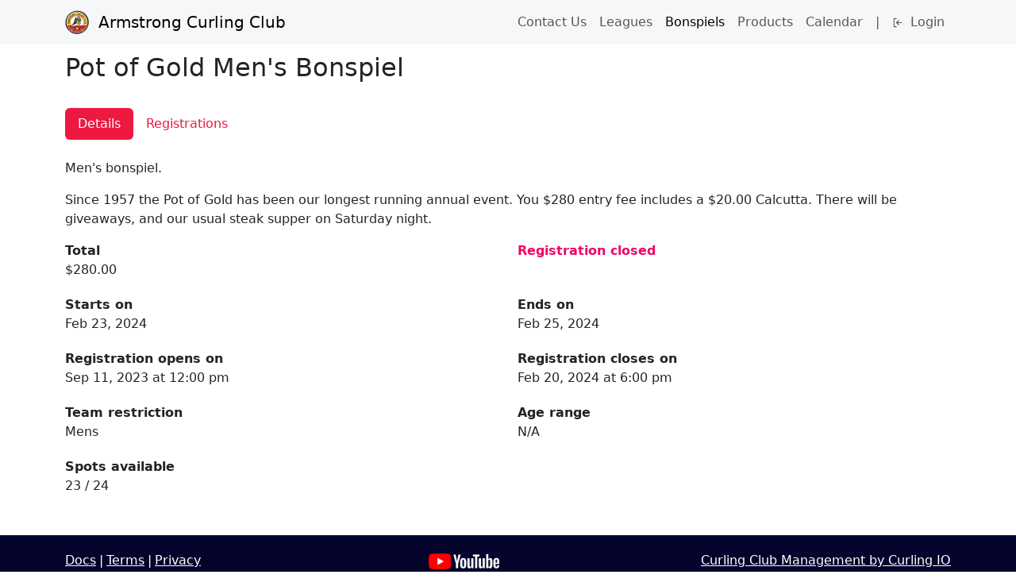

--- FILE ---
content_type: text/html; charset=utf-8
request_url: https://armstrong.curling.io/en/events/17575-pot-of-gold-men-s-bonspiel
body_size: 5902
content:
<!DOCTYPE html><html lang="en"><head><meta charset="utf-8" /><meta content="width=device-width, initial-scale=1, shrink-to-fit=no" name="viewport" /><meta name="csrf-param" content="authenticity_token" />
<meta name="csrf-token" content="DwN6Zu9AxxC2ezs5AyT7eOmYtFph0ONep/ECpVvBARQqPtYoNHbRjDejE2Na8Ddn2oVtIv8PjvZm5xTCwDJwCA==" /><title>Pot of Gold Men&#39;s Bonspiel Registration - Armstrong Curling Club</title><meta content="Since 1957 the Pot of Gold has been our longest running annual event.  You $280 entry fee includes a $20.00 Calcutta. There will be giveaways, and our usual ..." name="description" /><meta content="Pot of Gold Men&#39;s Bonspiel Registration - Armstrong Curling Club" property="og:title" /><meta content="business.business" property="og:type" /><link rel="stylesheet" media="all" href="https://assets.curling.io/theme/palettes/theme-canuck.css?v=67fd121dfb0050bd16f6e5a28bd4db873703e2990ab378466ec8f08e06ed27b9" /><link rel="stylesheet" media="all" href="https://assets.curling.io/assets/application-081f3a0b6a88de45bb889f2e385625fbee2259129d6150e8160671cd58d85694.css" /><script src="https://assets.curling.io/assets/bootstrap.bundle.min-e6ccb07b8c005847fd2e455a1a3dad3948df0d0ea3a40c61c4a18720f7ec7fa8.js"></script><script src="https://assets.curling.io/assets/application-2efa1f3778d88d155ed60a2ce0023bf1644795c1fafd97beedbee7e3b04d9a8a.js"></script></head><body class="public events_section"><div class="d-flex flex-column min-vh-100"><nav class="navbar navbar-expand-lg navbar-light bg-light"><div class="container"><a class="navbar-brand" href="/?locale=en"><img height="30" class="d-none d-sm-inline-block align-top" src="https://curlingio.s3.amazonaws.com/uploads/club/nav_logo/697/armstrong-curling-club-nav.png" />&nbsp; Armstrong Curling Club</a><button aria-controls="navbarSupportedContent" aria-expanded="false" aria-label="Toggle navigation" class="navbar-toggler" data-target="#navbarSupportedContent" data-toggle="collapse" type="button"><span class="navbar-toggler-icon"></span></button><div class="collapse navbar-collapse justify-content-end" id="navbarSupportedContent"><div class="navbar-nav mr-auto"></div><div class="navbar-nav"><div class="navbar-nav"><a class="nav-item nav-link" href="/en/contact">Contact Us</a><a class="nav-item nav-link" href="/en/leagues">Leagues</a><a class="nav-item nav-link active" href="/en/competitions">Bonspiels</a><a class="nav-item nav-link" href="/en/products">Products</a><a class="nav-item nav-link" href="/en/calendar">Calendar</a><div class="nav-item nav-link d-none d-lg-block">|</div><a class="nav-item nav-link" href="https://auth.curling.io/en/session/new?return_to=https%3A%2F%2Farmstrong.curling.io%2Fen%2Fevents%2F17575-pot-of-gold-men-s-bonspiel"><svg width="13" height="13" class="octicon octicon-sign-in" viewBox="0 0 16 16" version="1.1" aria-hidden="true"><path fill-rule="evenodd" d="M2 2.75C2 1.784 2.784 1 3.75 1h2.5a.75.75 0 010 1.5h-2.5a.25.25 0 00-.25.25v10.5c0 .138.112.25.25.25h2.5a.75.75 0 010 1.5h-2.5A1.75 1.75 0 012 13.25V2.75zm6.56 4.5l1.97-1.97a.75.75 0 10-1.06-1.06L6.22 7.47a.75.75 0 000 1.06l3.25 3.25a.75.75 0 101.06-1.06L8.56 8.75h5.69a.75.75 0 000-1.5H8.56z"></path></svg> &nbsp;Login</a></div></div></div></div></nav><div class="container main club public events show"><div class="alert alert-warning d-none">You are using an older unsupported web browser. If you run into problems registering through this application, please update your browser to a more recent and secure version before submitting a support request. <a href='https://www.microsoft.com/en-us/download/internet-explorer.aspx'>Latest Internet Explorer &raquo;</a>, <a href='https://www.google.com/chrome/'>Chrome &raquo;</a>, <a href='https://getfirefox.com/'>Firefox &raquo;</a>.</div><div class="event"><h1>Pot of Gold Men&#39;s Bonspiel</h1><br /><ul class="nav nav-pills flex-nowrap"><li class="nav-item"><a class="nav-link active" href="/en/events/17575-pot-of-gold-men-s-bonspiel">Details</a></li><li class="nav-item"><a class="nav-link" href="/en/events/17575-pot-of-gold-men-s-bonspiel/registrations">Registrations</a></li></ul><br /></div><p>Men&#39;s bonspiel.</p><p>Since 1957 the Pot of Gold has been our longest running annual event.  You $280 entry fee includes a $20.00 Calcutta. There will be giveaways, and our usual steak supper on Saturday night.</p>
<div class="row"><div class="col-12"><div class="row"><div class="col-6"><div class="label">Total</div><div class="value">$280.00</div></div><div class="col-6 mb-3"><b class="text-danger">Registration closed</b></div><div class="col-6"><div class="label">Starts on</div><div class="value">Feb 23, 2024</div></div><div class="col-6"><div class="label">Ends on</div><div class="value">Feb 25, 2024</div></div><div class="col-12 col-sm-6"><div class="label">Registration opens on</div><div class="value">Sep 11, 2023 at 12:00 pm</div></div><div class="col-12 col-sm-6"><div class="label">Registration closes on</div><div class="value">Feb 20, 2024 at  6:00 pm</div></div><div class="col-6"><div class="label">Team restriction</div><div class="value">Mens</div></div><div class="col-6"><div class="label">Age range</div><div class="value">N/A</div></div><div class="col-12 col-sm-6"><div class="label">Spots available</div><div class="value">23 / 24</div></div></div></div></div></div><footer class="footer d-print-none"><div class="container"><div class="row"><div class="col-12"><div class="d-flex"><div class="me-1"><a target="_blank" href="https://curling.io/docs/for-curlers/how-do-i-login">Docs</a></div><div class="me-1">|</div><div class="me-1"><a target="_blank" href="https://curling.io/terms">Terms</a></div><div class="me-1">|</div><div class="me-5"><a target="_blank" href="https://curling.io/privacy">Privacy</a></div><div class="flex-fill text-end d-none d-md-block"><a class="youtube_logo" href="https://www.youtube.com/@curlingio" target="_blank"><img height="20" src="/images/youtube.png" /></a></div><div class="flex-fill text-end d-none d-sm-block"><a target="_blank" href="https://curling.io">Curling Club Management by Curling IO</a></div></div></div><div class="col-12 d-sm-none"><a target="_blank" href="https://curling.io">Curling Club Management by Curling IO</a></div></div></div></footer></div></body></html>

--- FILE ---
content_type: text/css; charset=utf-8
request_url: https://assets.curling.io/assets/application-081f3a0b6a88de45bb889f2e385625fbee2259129d6150e8160671cd58d85694.css
body_size: 4460
content:
.draw_schedule_templates table.draws .sheet{min-width:150px}@font-face{font-family:"Open Sans";font-style:normal;font-weight:400;src:local("Open Sans Regular"),local("OpenSans-Regular"),url(https://assets.curling.io/assets/OpenSans-Regular-3755500bbd7bbe60de7bc7648cb996175a5df039b263510fcdda37a39f9f9375.ttf) format("truetype")}@font-face{font-family:"Lora";font-style:normal;font-weight:400;src:local("Lora Regular"),local("Lora-Regular"),url(https://assets.curling.io/assets/Lora-Regular-1bd045602b5ac40252a0a7d78cdbb95a621940f316476368fdbcc534a60cd52d.ttf) format("truetype")}.login{margin:20px auto}@media (min-width: 576px){.login{padding:40px;border:solid 1px var(--bs-gray-200)}}@media (min-width: 768px){.login{max-width:500px}}.login>.header{text-align:center}.login>.header .login_will_create_account{font-size:14px}.login>.link .btn{width:100%}.login>.divider{margin:20px 0 5px 0;height:1px;width:100%;background-color:var(--bs-gray-500)}.login>.or{margin:-20px auto 20px auto;width:50px;text-align:center;background-color:white;color:var(--bs-gray-500)}.login>.google-login .btn{width:100%}.login .login_link_explained{margin-top:20px;text-align:center;font-size:14px}.order_events.edit .curler-card-wrapper,.order_products.edit .curler-card-wrapper,.order_items.edit .curler-card-wrapper,.order_items.update .curler-card-wrapper,.cart_items.edit .curler-card-wrapper,.cart_items.update .curler-card-wrapper{margin-bottom:20px}.order_events.edit .form-group.text textarea,.order_products.edit .form-group.text textarea,.order_items.edit .form-group.text textarea,.order_items.update .form-group.text textarea,.cart_items.edit .form-group.text textarea,.cart_items.update .form-group.text textarea{min-height:120px}.admin.orders .order_items tr:not(:first-child) th,.public.orders .order_items tr:not(:first-child) th{padding-top:50px}.pagination>span{padding:0 2px !important}.pagination>span::after{content:"|";color:color-mix(in srgb, var(--bs-secondary), white 55%)}.pagination>span:last-child::after{content:""}.table_actions>a::after{content:"|";color:color-mix(in srgb, var(--bs-secondary), white 55%);padding:0 5px}.table_actions>a:last-child::after{content:""}.sysadmin.alerts table.alerts{min-width:1000px}.sysadmin.alerts table.alerts .col_body{min-width:400px}.sysadmin.alerts table.alerts .col_display_until{width:160px}.sysadmin.alerts table.alerts .col_actions{width:120px}.sysadmin.clubs table.clubs{min-width:1000px}.sysadmin.clubs table.clubs .col_name{min-width:250px}.sysadmin.clubs table.clubs .col_parent{min-width:250px}.sysadmin.clubs table.clubs .col_province{width:100px}.sysadmin.clubs table.clubs .col_status{width:130px}.sysadmin.clubs table.clubs .col_stripe{width:80px}.sysadmin.clubs table.clubs .col_created_at{width:130px}.sysadmin.clubs table.clubs .col_actions{width:100px}.sysadmin.clubs .club_summary textarea,.sysadmin.clubs .club_sales_contact textarea,.sysadmin.clubs .club_sales_notes textarea{height:200px}.sysadmin.curler_duplicates .bg-merge-diff{background-color:#ffdddd}.sysadmin.orders table.orders{min-width:1140px}.sysadmin.orders table.orders .col_club{min-width:230px}.sysadmin.orders table.orders .col_summary{min-width:290px}.sysadmin.orders table.orders .col_user{width:180px}.sysadmin.orders table.orders .col_status{width:100px}.sysadmin.orders table.orders .col_created_at{width:220px}.sysadmin.orders table.orders .col_total{width:70px}.admin #search_occurred,.admin #search_payment_method,.admin #search_status,.admin #search_owner_id,.admin #search_type,.admin #search_field_type{min-width:180px;max-width:240px}.admin #search_q{min-width:270px}.admin .totals{margin-bottom:30px}@media (min-width: 576px){.admin .totals{margin-top:20px}}.admin .totals td{padding-right:5px}.admin th.created{width:220px}.admin .active-false,.admin .published-false{opacity:0.6}.admin .border-3{border-width:3px !important}.admin input.boolean{margin-top:0}.admin.events .item_fees .form-group,.admin.events .item_fees label,.admin.events .item_fees input,.admin.events .item_discounts .form-group,.admin.events .item_discounts label,.admin.events .item_discounts input,.admin.events .item_custom_fields .form-group,.admin.events .item_custom_fields label,.admin.events .item_custom_fields input,.admin.events .item_addons .form-group,.admin.events .item_addons label,.admin.events .item_addons input,.admin.events .item_tags .form-group,.admin.events .item_tags label,.admin.events .item_tags input,.admin.events .team_curlers .form-group,.admin.events .team_curlers label,.admin.events .team_curlers input,.admin.events .stage_teams .form-group,.admin.events .stage_teams label,.admin.events .stage_teams input,.admin.products .item_fees .form-group,.admin.products .item_fees label,.admin.products .item_fees input,.admin.products .item_discounts .form-group,.admin.products .item_discounts label,.admin.products .item_discounts input,.admin.products .item_custom_fields .form-group,.admin.products .item_custom_fields label,.admin.products .item_custom_fields input,.admin.products .item_addons .form-group,.admin.products .item_addons label,.admin.products .item_addons input,.admin.products .item_tags .form-group,.admin.products .item_tags label,.admin.products .item_tags input,.admin.products .team_curlers .form-group,.admin.products .team_curlers label,.admin.products .team_curlers input,.admin.products .stage_teams .form-group,.admin.products .stage_teams label,.admin.products .stage_teams input,.admin.fees .item_fees .form-group,.admin.fees .item_fees label,.admin.fees .item_fees input,.admin.fees .item_discounts .form-group,.admin.fees .item_discounts label,.admin.fees .item_discounts input,.admin.fees .item_custom_fields .form-group,.admin.fees .item_custom_fields label,.admin.fees .item_custom_fields input,.admin.fees .item_addons .form-group,.admin.fees .item_addons label,.admin.fees .item_addons input,.admin.fees .item_tags .form-group,.admin.fees .item_tags label,.admin.fees .item_tags input,.admin.fees .team_curlers .form-group,.admin.fees .team_curlers label,.admin.fees .team_curlers input,.admin.fees .stage_teams .form-group,.admin.fees .stage_teams label,.admin.fees .stage_teams input,.admin.clubs .item_fees .form-group,.admin.clubs .item_fees label,.admin.clubs .item_fees input,.admin.clubs .item_discounts .form-group,.admin.clubs .item_discounts label,.admin.clubs .item_discounts input,.admin.clubs .item_custom_fields .form-group,.admin.clubs .item_custom_fields label,.admin.clubs .item_custom_fields input,.admin.clubs .item_addons .form-group,.admin.clubs .item_addons label,.admin.clubs .item_addons input,.admin.clubs .item_tags .form-group,.admin.clubs .item_tags label,.admin.clubs .item_tags input,.admin.clubs .team_curlers .form-group,.admin.clubs .team_curlers label,.admin.clubs .team_curlers input,.admin.clubs .stage_teams .form-group,.admin.clubs .stage_teams label,.admin.clubs .stage_teams input,.admin.leagues .item_fees .form-group,.admin.leagues .item_fees label,.admin.leagues .item_fees input,.admin.leagues .item_discounts .form-group,.admin.leagues .item_discounts label,.admin.leagues .item_discounts input,.admin.leagues .item_custom_fields .form-group,.admin.leagues .item_custom_fields label,.admin.leagues .item_custom_fields input,.admin.leagues .item_addons .form-group,.admin.leagues .item_addons label,.admin.leagues .item_addons input,.admin.leagues .item_tags .form-group,.admin.leagues .item_tags label,.admin.leagues .item_tags input,.admin.leagues .team_curlers .form-group,.admin.leagues .team_curlers label,.admin.leagues .team_curlers input,.admin.leagues .stage_teams .form-group,.admin.leagues .stage_teams label,.admin.leagues .stage_teams input,.admin.competitions .item_fees .form-group,.admin.competitions .item_fees label,.admin.competitions .item_fees input,.admin.competitions .item_discounts .form-group,.admin.competitions .item_discounts label,.admin.competitions .item_discounts input,.admin.competitions .item_custom_fields .form-group,.admin.competitions .item_custom_fields label,.admin.competitions .item_custom_fields input,.admin.competitions .item_addons .form-group,.admin.competitions .item_addons label,.admin.competitions .item_addons input,.admin.competitions .item_tags .form-group,.admin.competitions .item_tags label,.admin.competitions .item_tags input,.admin.competitions .team_curlers .form-group,.admin.competitions .team_curlers label,.admin.competitions .team_curlers input,.admin.competitions .stage_teams .form-group,.admin.competitions .stage_teams label,.admin.competitions .stage_teams input{margin:0}.admin.events table .fee_required,.admin.events table .custom_field_required,.admin.events table .custom_field_order,.admin.events table .addon_required,.admin.events table .addon_order,.admin.events table .skip,.admin.products table .fee_required,.admin.products table .custom_field_required,.admin.products table .custom_field_order,.admin.products table .addon_required,.admin.products table .addon_order,.admin.products table .skip,.admin.fees table .fee_required,.admin.fees table .custom_field_required,.admin.fees table .custom_field_order,.admin.fees table .addon_required,.admin.fees table .addon_order,.admin.fees table .skip,.admin.clubs table .fee_required,.admin.clubs table .custom_field_required,.admin.clubs table .custom_field_order,.admin.clubs table .addon_required,.admin.clubs table .addon_order,.admin.clubs table .skip,.admin.leagues table .fee_required,.admin.leagues table .custom_field_required,.admin.leagues table .custom_field_order,.admin.leagues table .addon_required,.admin.leagues table .addon_order,.admin.leagues table .skip,.admin.competitions table .fee_required,.admin.competitions table .custom_field_required,.admin.competitions table .custom_field_order,.admin.competitions table .addon_required,.admin.competitions table .addon_order,.admin.competitions table .skip{width:60px}.admin.events table input.boolean,.admin.products table input.boolean,.admin.fees table input.boolean,.admin.clubs table input.boolean,.admin.leagues table input.boolean,.admin.competitions table input.boolean{margin:0}.admin.events .event_tags .checkbox label,.admin.products .event_tags .checkbox label,.admin.leagues .event_tags .checkbox label,.admin.competitions .event_tags .checkbox label{display:inline;padding-right:20px}.admin .panel-heading{padding:0;border:0;margin-top:5px;background-color:#f5f5f5;border:1px solid #ddd}.admin .panel-title>a,.admin .panel-title>a:active{display:block;padding:15px;color:#555;font-size:16px;font-weight:bold;text-transform:uppercase;letter-spacing:1px;word-spacing:3px;text-decoration:none}.admin .panel-heading a:before{content:"⇩";float:right;transition:all 0.5s}.admin .panel-heading.active a:before{content:"⇧"}.club_request_email,.club_request_name,.club_request_club_name{max-width:400px}.club_request_subject{max-width:600px}.admin.club_users table.club_users{min-width:930px}.admin.club_users table.club_users .col_name{min-width:230px}.admin.club_users table.club_users .col_email{min-width:280px}.admin.club_users table.club_users .col_created_at{width:240px}.admin.club_users table.club_users .col_actions{width:60px}.admin.curlers table.curlers{min-width:930px}.admin.curlers table.curlers .col_name{min-width:170px}.admin.curlers table.curlers .col_email{min-width:180px}.admin.curlers table.curlers .col_user{min-width:180px}.admin.curlers table.curlers .col_age{width:60px}.admin.curlers table.curlers .col_created_at{width:130px}.admin.curlers table.curlers .col_actions{width:330px}.admin.curlers .transfer_email{max-width:400px}.admin.custom_fields table.custom_fields{min-width:930px}.admin.custom_fields table.custom_fields .col_name{min-width:300px}.admin.custom_fields table.custom_fields .col_field_type{width:140px}.admin.custom_fields table.custom_fields .col_league{width:90px}.admin.custom_fields table.custom_fields .col_competition{width:110px}.admin.custom_fields table.custom_fields .col_product{width:90px}.admin.custom_fields table.custom_fields .col_actions{width:180px}.admin.discounts table.discounts{min-width:930px}.admin.discounts table.discounts .col_name{min-width:305px}.admin.discounts table.discounts .col_active{width:70px}.admin.discounts table.discounts .col_amount{width:100px}.admin.discounts table.discounts .col_actions{width:200px}.admin.discounts .criteria_hint{margin-bottom:25px;font-size:14px}.admin.discounts .discount_number_in_lineup input{max-width:100px}.admin.discounts .discount_percent input{max-width:130px}.admin.discounts .discount_days_before_close input{max-width:100px}.admin.discounts .discount_number_of_leagues select{max-width:150px}.admin.discounts .discount_team_position select{max-width:150px}.admin.discounts .discount_custom_field_key select{max-width:250px}.admin.discounts .discount_fee select,.admin.discounts .discount_product select,.admin.discounts .discount_exclusive_of_discount select{max-width:300px}.admin.draw_schedule_templates .draws select{min-width:65px}.admin.draw_schedules td .form-group{margin-bottom:0}.admin.draw_schedules .draw_label{width:110px}.admin.draw_schedules .draw_starts_at{width:310px}.admin.email_templates .email_template_body_en,.admin.email_templates .email_template_body_fr{margin-bottom:20px}.admin.email_templates .email_template_body_en .label,.admin.email_templates .email_template_body_fr .label{margin-bottom:5px}.admin.email_templates .email_template_body_en textarea,.admin.email_templates .email_template_body_fr textarea{height:500px}.admin.event_managers table{min-width:930px}.admin.event_managers table .col_name{min-width:230px}.admin.event_managers table .col_email{min-width:280px}.admin.event_managers table .col_created_at{width:240px}.admin.event_managers table .col_actions{width:60px}.admin.events .search_tags .checkbox label,.admin.leagues .search_tags .checkbox label,.admin.competitions .search_tags .checkbox label{display:inline;margin-right:15px}.admin.events table.events,.admin.leagues table.events,.admin.competitions table.events{min-width:930px}.admin.events table.events .col_position,.admin.leagues table.events .col_position,.admin.competitions table.events .col_position{min-width:25px}.admin.events table.events .col_name,.admin.leagues table.events .col_name,.admin.competitions table.events .col_name{min-width:300px}.admin.events table.events .col_starts_on,.admin.leagues table.events .col_starts_on,.admin.competitions table.events .col_starts_on{width:135px}.admin.events table.events .col_price,.admin.leagues table.events .col_price,.admin.competitions table.events .col_price{width:110px}.admin.events table.events .col_actions,.admin.leagues table.events .col_actions,.admin.competitions table.events .col_actions{width:295px}.admin.events table.add_curlers .form-group,.admin.leagues table.add_curlers .form-group,.admin.competitions table.add_curlers .form-group{margin-bottom:0}.admin.events .draws__selectable-games,.admin.leagues .draws__selectable-games,.admin.competitions .draws__selectable-games{position:absolute;width:200px;max-height:240px;overflow-y:auto;overflow-x:clip;background:transparent;border:solid 1px grey;z-index:200}.admin.events .draws__selectable-game,.admin.leagues .draws__selectable-game,.admin.competitions .draws__selectable-game{width:100%;background:white;padding:3px 6px;border-bottom:"1px solid #ddd";cursor:pointer}.admin.events .draws__selectable-game:hover,.admin.leagues .draws__selectable-game:hover,.admin.competitions .draws__selectable-game:hover{background-color:#ddd}.admin.events .event_number_of_ends input,.admin.leagues .event_number_of_ends input,.admin.competitions .event_number_of_ends input{width:80px}.admin.events .event_taxes label.control-label,.admin.leagues .event_taxes label.control-label,.admin.competitions .event_taxes label.control-label{display:block}.admin.events .event_taxes label,.admin.leagues .event_taxes label,.admin.competitions .event_taxes label{display:inline;margin-right:20px}.admin.fees table.fees{min-width:930px}.admin.fees table.fees .col_name{min-width:250px}.admin.fees table.fees .col_active{width:70px}.admin.fees table.fees .col_price{width:100px}.admin.fees table.fees .col_tax{width:100px}.admin.fees table.fees .col_updated_at{width:130px}.admin.fees table.fees .col_actions{width:235px}.admin.fees .criteria_hint{margin-bottom:25px;font-size:14px}.admin.fees .fee_days_after_open input{max-width:100px}.admin.fees .fee_taxes label.control-label{display:block}.admin.fees .fee_taxes label{display:inline;margin-right:20px}.admin .landing-editable{position:relative}.admin .landing-editable .form-group .help-block{margin-bottom:0 !important}.admin .landing-editable__actions{position:absolute;bottom:-0.5rem;right:0;display:flex;justify-content:flex-end;width:100%;gap:0.25rem;z-index:5}.admin .landing-editable__form{margin-top:0.75rem;max-width:38rem;color:var(--bs-body-color);background-color:#fff}.admin .landing-editable:hover:not(.landing-editable--active){outline:1px dashed rgba(13,110,253,0.35);outline-offset:4px}.admin .landing-editable--active{outline:1px dashed rgba(13,110,253,0.6);outline-offset:4px}.admin .landing-editable--active .landing-editable__display{opacity:0.4}.admin .landing-editable--tagline .landing-editable__actions{bottom:-0.5rem;right:0}.admin .landing-editable--media .landing-editable__actions{bottom:-33px;right:0}.admin .landing-editable--sponsor .landing-editable__actions{bottom:0}.admin #landing-features .landing-editable__actions{bottom:0.5rem}.admin #landing-hero{position:relative}.admin #landing-this-week,.admin #landing-sponsors{position:relative}.admin .landing-page-toggle{position:absolute;top:calc(1rem - 5px);left:calc(1rem - 5px);z-index:6;pointer-events:auto}.admin .landing-preview-link{position:absolute;top:calc(1rem - 5px);right:calc(1rem - 5px);z-index:6;pointer-events:auto}@media (max-width: 767.98px){.admin .landing-editable__actions{bottom:-0.4rem;right:0.25rem}.admin .landing-editable--tagline .landing-editable__actions{bottom:-0.4rem}.admin .landing-editable--media .landing-editable__actions{bottom:-28px}.admin .landing-editable--sponsor .landing-editable__actions{bottom:0}.admin #landing-features .landing-editable__actions{bottom:0.5rem}.admin #landing-hero{position:relative}.admin .landing-page-toggle{top:0.5rem;left:0.5rem}.admin .landing-preview-link{top:0.5rem;right:0.5rem}}.admin.member_alerts th.matching_method{width:150px}.admin.member_alerts th.actions{width:25px}.admin.member_alerts .nested-fields .form-group,.admin.member_alerts .nested-fields label,.admin.member_alerts .nested-fields input{margin:0}.admin.orders table.orders{min-width:930px}.admin.orders table.orders .col_name{min-width:140px}.admin.orders table.orders .col_email{min-width:180px}.admin.orders table.orders .col_user{min-width:180px}.admin.orders table.orders .col_age{width:70px}.admin.orders table.orders .col_created_at{width:130px}.admin.orders table.orders .col_actions{width:310px}.admin.pages .article_body_en textarea,.admin.pages .article_body_fr textarea,.admin.pages .page_body_en textarea,.admin.pages .page_body_fr textarea,.admin.articles .article_body_en textarea,.admin.articles .article_body_fr textarea,.admin.articles .page_body_en textarea,.admin.articles .page_body_fr textarea{height:500px}.admin.products table.products{min-width:930px}.admin.products table.products .col_position{min-width:25px}.admin.products table.products .col_name{min-width:320px}.admin.products table.products .col_active{width:50px}.admin.products table.products .col_price{width:125px}.admin.products table.products .col_actions{width:295px}.admin.products .product_taxes label.control-label{display:block}.admin.products .product_taxes label{display:inline;margin-right:20px}.admin.programs .search_tags .checkbox label{display:inline;margin-right:15px}.admin.programs table.programs{min-width:930px}.admin.programs table.programs .col_position{min-width:25px}.admin.programs table.programs .col_name{min-width:280px}.admin.programs table.programs .col_starts_at{width:135px}.admin.programs table.programs .col_price{width:110px}.admin.programs table.programs .col_actions{width:295px}.admin.reports .table.order_items{min-width:930px}.admin.reports .table.order_items .col_item{width:400px}.admin.reports .table.order_items .col_curler{width:180px}.admin.reports .table.order_items .col_status{width:130px}.admin.reports .table.order_items .col_created_on{width:130px}.admin.reports .table.order_items .col_created_at{width:220px}.admin.reports .table.order_items .col_total{width:120px}.admin.reports.payouts.show table.payments{width:930px}.admin.reports.payouts.show .order_name{width:100px}.admin.reports.payouts.show .user_email{width:200px}.admin.reports.payouts.show .amount{width:100px}.admin.reports.payouts.show .order_items{min-width:350px}.admin.reports.payouts.show .order_items td{border:none;border-bottom:1px solid #ddd}.admin.reports.payouts.show .order_items .order_item_name{width:360px}.admin.reports table.payments,.admin.reports table.refunds{min-width:930px}.admin.reports table.payments .col_order,.admin.reports table.refunds .col_order{min-width:200px}.admin.reports table.payments .col_payment_status,.admin.reports table.refunds .col_payment_status{width:120px}.admin.reports table.payments .col_payment_method,.admin.reports table.refunds .col_payment_method{width:110px}.admin.reports table.payments .col_created_on,.admin.reports table.refunds .col_created_on{width:130px}.admin.reports table.payments .col_deposited_on,.admin.reports table.refunds .col_deposited_on{width:130px}.admin.reports table.payments .col_withdrawn_on,.admin.reports table.refunds .col_withdrawn_on{width:130px}.admin.reports table.payments .col_amount,.admin.reports table.refunds .col_amount{width:115px}.admin.reports table.payments .col_fees,.admin.reports table.refunds .col_fees{width:115px}.admin.reports table.payments .col_net,.admin.reports table.refunds .col_net{width:115px}.admin.reports table.payouts{min-width:930px}.admin.reports table.payouts .col_stripe_id{width:300px}.admin.reports table.payouts .col_status{width:130px}.admin.reports table.payouts .col_created_at,.admin.reports table.payouts .col_arrived_at{width:230px}.admin.reports table.payouts .col_amount{width:120px}.admin.round_robins .simple_form .form-control.integer{max-width:100px}.admin.round_robins .simple_form .round_robin_teams span.checkbox{display:block}#scoring{background-color:#fff}#scoring .scoring-result-button-group .btn{min-width:60px;border-radius:0}#scoring .scoring-result-button-group .btn:focus,#scoring .scoring-result-button-group .btn:active{outline:none !important;box-shadow:none !important;-webkit-box-shadow:none !important}#scoring .color-btn{width:25px;height:25px;border:1px solid white;cursor:pointer;opacity:0.7}#scoring .color-btn.active{height:40px;width:40px;border:2px solid white}#scoring .bg-hammer{background-color:#eee}#scoring .shot-curler{width:240px;padding:2px;height:auto}#scoring .shot-turn,#scoring .shot-throw,#scoring .shot-rating{width:40px;padding:0;height:auto}.admin.sponsors table.sponsors{min-width:930px}.admin.sponsors table.sponsors .col_name{min-width:325px}.admin.sponsors table.sponsors .col_active,.admin.sponsors table.sponsors .col_view_count,.admin.sponsors table.sponsors .col_click_count{width:100px}.public.carts.show .info_required{background-color:#ffeeee}.public.carts.show .addon{font-size:12px}.public.draws.index th.draw_label{min-width:80px}.public.draws.index th.draw_starts_at{min-width:210px}.public.draws.index th.draw_sheet{min-width:100px}.widget-event{padding:2px 4px;border-radius:3px;font-size:0.9em;margin-bottom:2px;display:inline-block}.widget-event.reservation-closure{background-color:#dc3545;color:white}.widget-event.reservation-other{background-color:#17a2b8;color:white}.widget-event.order-venue{background-color:#28a745;color:white}.widget-event.info-event{background-color:#6c757d;color:white}.public.events.index .col-name,.public.leagues.index .col-name,.public.competitions.index .col-name{min-width:180px}.public.events.index .col-starts_on,.public.leagues.index .col-starts_on,.public.competitions.index .col-starts_on{min-width:140px}.public.events.index .col-summary,.public.leagues.index .col-summary,.public.competitions.index .col-summary{min-width:180px}.public.events.index .col-price,.public.leagues.index .col-price,.public.competitions.index .col-price{min-width:100px}.public.events.index .col-registration,.public.leagues.index .col-registration,.public.competitions.index .col-registration{min-width:173px}.public.events.index .search_tags .checkbox label,.public.leagues.index .search_tags .checkbox label,.public.competitions.index .search_tags .checkbox label{display:inline;margin-right:15px}.public.draws .table-responsive>.table{max-width:none}.public.draws .label{width:50px}.public.draws .starts_at{width:130px}.public.draws .sheet,.public.draws .game{width:225px}#landing-hero .landing-hero-title{font-size:2.25rem;line-height:1.25}@media (min-width: 1200px){#landing-hero .landing-hero-title{font-size:3.5rem;line-height:1.15}}@media (min-width: 1400px){#landing-hero .landing-hero-title{font-size:4rem;line-height:1.1}}.public.products.index .col-name{min-width:200px}.public.products.index .col-price{min-width:100px}.public.products.index .col-add_to_cart{min-width:135px}.public.accepted_waivers .waiver{padding:20px}.public.accepted_waivers .waiver h1{font-size:24px}.public.accepted_waivers .waiver h2{font-size:22px}.public.accepted_waivers .waiver h3{font-size:20px}.public.accepted_waivers .waiver h4{font-size:18px}.public.accepted_waivers .waiver h5{font-size:16px}.curler_middle_initial input,.curler_unit input{max-width:200px}.curler_number_of_children input,.curler_started_curling_at_age input{max-width:100px}h1{font-size:2rem}.main{flex:1 1 auto !important;padding-top:10px;padding-bottom:20px}.footer{margin-top:10px;width:100%;padding:20px 0;background-color:var(--bs-dark);align-item:flex-end;color:white}.footer a{color:white}.card,.card-img-top,.alert,.breadcrumb,.dropdown-menu,.nav-link,.btn{border-radius:0.2rem}.octicon{fill:currentColor}.has-error input{border-color:var(--bs-danger)}.error-block{color:var(--bs-danger)}.form-group.date .help-block,.form-group.date .error-block,.form-group.datetime .help-block,.form-group.datetime .error-block{display:block;width:100%}.form-group.date select[name*="1i"],.form-group.datetime select[name*="1i"]{max-width:85px}.form-group.date select[name*="2i"],.form-group.datetime select[name*="2i"]{max-width:127px}.form-group.date select[name*="3i"],.form-group.datetime select[name*="3i"]{max-width:72px}.form-group.date select[name*="4i"],.form-group.datetime select[name*="4i"]{max-width:80px}.form-group.date select[name*="5i"],.form-group.datetime select[name*="5i"]{max-width:80px}.form-group input[name*="min_age"],.form-group input[name*="max_age"],.form-group input[name*="number_of_alternates"]{max-width:100px}.form-group select[name*="gender"]{max-width:100px}.form-group input[name*="quantity"],.form-group input[name*="spots_available"],.form-group input[name*="position"]{max-width:100px}.form-control.date{margin-right:5px}@media (max-width: 575.98px){.form-control.date{margin-bottom:5px}}@media (max-width: 575.98px){.form-control.datetime{margin-bottom:5px}}.control-label.file{display:block}input,select,textarea{border-radius:0.1rem !important}select{border:0 !important;outline:1px solid #ccc;outline-offset:-1px}input.boolean{margin-top:30px;margin-right:8px}.search input.boolean{margin-top:0}.check_boxes label{display:block}.check_boxes input{margin-right:8px}select.datetime{margin:0 3px}.form-group.datetime .form-inline{margin-left:-3px}.form-control.percent{max-width:130px}.form-control.money{max-width:130px}label.radio_buttons{display:block}.radio label{margin-right:15px}.radio label input{margin-right:6px}.show .label{display:block;font-weight:bold}.show .value{display:block;margin-bottom:20px}.error-container{margin:20px auto;max-width:500px}.form-group.hidden{display:none}.order_total{font-size:24px;text-decoration:underline}.youtube_logo{margin-right:15px;height:20px}.bg_duplicate{background-color:#ddd}.btn.btn-link{min-width:0}.help-block{margin-top:5px;font-size:13px}.body-image{float:right;margin:30px 0 10px 15px}.public .navbar .nav-link.cart-link{min-width:80px}
